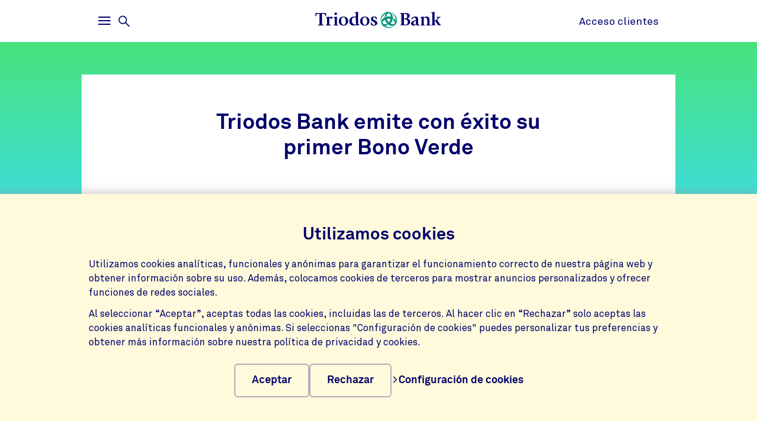

--- FILE ---
content_type: text/html;charset=UTF-8
request_url: https://www.triodos.es/es/notas-de-prensa/2021/emision-de-bono-verde
body_size: 8508
content:

<!doctype html><html lang="es"><head><meta charset="utf-8"><meta name="viewport" content="width=device-width, initial-scale=1.0"><meta name="_csrf_parameter" content="_csrf"/><meta name="_csrf_header" content="X-CSRF-TOKEN"/><meta name="_csrf" content="b3a9ac08-9d5b-445b-ade1-89a1a3a27482"/><link rel="stylesheet" media="screen" type="text/css" href="/wro/bundle/main.css?anticache=1765869478502"/><link href="/webfiles/1765869478502/img/favicon.ico" rel="icon"><link rel="canonical" href="https://www.triodos.es/es/notas-de-prensa/2021/emision-de-bono-verde"/><title>Triodos Bank emite con éxito su primer Bono Verde</title><meta name="title" content="Triodos Bank emite con éxito su primer Bono Verde | Triodos Bank"><meta name="smalltitle" content="Triodos Bank emite con éxito su primer Bono Verde"><meta name="description" content="Triodos Bank ha emitido satisfactoriamente un Bono Verde subordinado Tier 2 por un importe total 250 millones de euros. Este primer Bono Verde emitido por Tr..."><meta name="page-category" content="pc-press-release"><meta property="og:title" content="Triodos Bank emite con éxito su primer Bono Verde"><meta property="og:description" content="Triodos Bank ha emitido satisfactoriamente un Bono Verde subordinado Tier 2 por un importe total 250 millones de euros. Este primer Bono Verde emitido por Tr..."><meta property="og:image" content="https://www.triodos.es/webfiles/1765869478502/img/png/logo-triodos-bank.png"><meta name="twitter:card" content="summary_large_image"><meta name="twitter:site" content="@triodoses"><meta name="server-health-check" content="ELqWFadYskMTk7BsHOhIQH4VcE"></head><body><section class="cookie-bar" aria-labelledby="cookie__title"><div class="container"><div class="row"><div class="cookie-bar__container col-12"><div class="cookie-bar__wrapper"><h2 class="cookie-bar__title" id="cookie__title">Utilizamos cookies</h2><p class="cookie-bar__description">Utilizamos cookies analíticas, funcionales y anónimas para garantizar el funcionamiento correcto de nuestra página web y obtener información sobre su uso. Además, colocamos cookies de terceros para mostrar anuncios personalizados y ofrecer funciones de redes sociales.</p><p class="cookie-bar__description">Al seleccionar “Aceptar”, aceptas todas las cookies, incluidas las de terceros. Al hacer clic en “Rechazar” solo aceptas las cookies analíticas funcionales y anónimas. Si seleccionas "Configuración de cookies" puedes personalizar tus preferencias y obtener más información sobre nuestra política de privacidad y cookies.</p><div class="cookie-bar__button-container"><button class="button cookie-bar__button cookie-bar__button--accept" type="button" data-button-type="accept"> Aceptar </button><button class="button cookie-bar__button cookie-bar__button--reject" type="button" data-button-type="reject"> Rechazar </button><a class="cookie-bar__button ts-link_w_arrow" href="/es/configuracion-privacidad"><span aria-hidden="true"><svg role="img" viewBox="0 0 20 20" preserveAspectRatio="xMidYMax meet" alt=""><use xlink:href="/webfiles/1765869478502/img/svg/sprite.svg#icon-chevron"></use></svg></span> Configuración de cookies </a></div></div></div></div></div></section><div class="topbar__container"><header class="topbar" role="banner"><div class="skiplinks"><a class="skiplinks__link" href="#main-content">Volver al contenido principal</a><a class="skiplinks__link" href="#btn-mainmenu">Volver al menú principal</a></div><div class="container"><div class="row topbar__menu-row"><div class="topbar__link topbar__link--menu"><button class="topbar__button remove-button-styling hamburger hamburger--3dy" id="btn-mainmenu" type="button" aria-controls="main-nav" aria-expanded="false"><span class="hamburger-box"><span class="hamburger-inner"></span></span><span class="topbar__button-text d-md-inline-block"><span class="visuallyhidden openText">Abrir</span><span class="closeText">Cerrar</span><span class="visuallyhidden typeText">Menú principal</span></span></button><button class="topbar-search-button topbar-search__button remove-button-styling d-none d-md-inline-block" id="btn-mainmenu-search" type="button" aria-controls="main-nav" aria-expanded="false"><svg class="topbar-search-button__icon" aria-hidden="true" role="img" alt="Icono de búsqueda"><use xlink:href="/webfiles/1765869478502/img/svg/sprite.svg#icon-magnifier-glass"></use></svg><span class="topbar__close-icon"></span><span class="topbar-search__button-text d-none d-md-inline-block"><span class="visuallyhidden openText">Abrir</span><span class="closeText">Cerrar</span><span class="visuallyhidden typeText">Menú de búsqueda</span></span></button></div><div class="topbar__logo topbar__logo--icon"><a href="/es" title="Inicio"><img class="with-icon full-logo triodos-bank" src="/webfiles/1765869478502/img/svg/logo-triodos-bank.svg" alt="Logotipo de Triodos Bank"></a></div><div class="topbar__link topbar__link--contact"><a class="topbar__button" href="https://banking.triodos.es/triodos-be/login.sec"> Acceso clientes </a></div></div></div></header></div><div class="header-observer"></div><main class="page-main" id="main-content"><article class="press-release-strip js-article" data-gutter-correction="2"><header class="header-press-release" data-bg-theme="light"><div class="header-press-release__top"><div class="header-press-release__background" data-bg-type="gradient" data-bg-name="environmental"></div><div class="container"><div class="row row--framed"><h1 class="header-press-release__title col-12 col-md-10 col-lg-8">Triodos Bank emite con éxito su primer Bono Verde</h1></div></div></div><div class="header-press-release__bottom"><div class="container"><div class="row row--framed"><div class="col-12 col-md-10 col-lg-8 align-items-top"><p class="header-press-release__descr"><span class="type">Nota de prensa</span><span> - </span><time class="published" itemprop="datePublished" datetime="2021-10-28">28 de octubre de 2021</time></p></div></div></div></div></header><section class="content container"><div class="row"><div class="col-12 col-lg-8"><aside class="next-to-content"><section class="pressofficer"><h2 class="heading-2">Responsable de Prensa</h2><img class="pressofficer__picture" alt="" src="/binaries/content/gallery/tbes/portrait/meet-the-team/carmen-solis.jpg/carmen-solis.jpg/triodoshippo%3AportraitImage"><div class="pressofficer__data"><h3 class="heading-3" class="pressofficer__name">Carmen Solís</h3><p class="pressofficer__jobtitle">Prensa y relaciones institucionales</p><ul class="pressofficer__contact-links"><li><a class="pressofficer__link ts-link_w_arrow" href="/cdn-cgi/l/email-protection#afccceddc2cac181dcc0c3c6dcefdbddc6c0cbc0dc81cadc"><span aria-hidden="true"><svg role="img" viewBox="0 0 20 20" preserveAspectRatio="xMidYMax meet" alt=""><use xlink:href="/webfiles/1765869478502/img/svg/sprite.svg#icon-chevron"></use></svg></span> Enviar e-mail </a></li><li><a class="pressofficer__link ts-link_w_arrow" href="tel:+34 611 611 043"><span aria-hidden="true"><svg role="img" viewBox="0 0 20 20" preserveAspectRatio="xMidYMax meet" alt=""><use xlink:href="/webfiles/1765869478502/img/svg/sprite.svg#icon-chevron"></use></svg></span> +34 611 611 043 </a></li></ul></div></section></aside><div class="article-body"><div class="rich-text"><p><span><span><span><span>PARA SU NO DIVULGACIÓN, PUBLICACIÓN O DISTRIBUCIÓN EN TODO O PARTE, DIRECTA O INDIRECTAMENTE, EN LOS ESTADOS UNIDOS (INCLUIDOS SUS TERRITORIOS Y POSESIONES, CUALQUIER ESTADO DE LOS ESTADOS UNIDOS Y EL DISTRITO DE COLUMBIA) O CUALQUIER OTRA JURISDICCIÓN EN VIOLACIÓN DE LEYES RELEVANTES DE DICHA JURISDICCIÓN.</span></span></span></span></p><p>Triodos Bank ha emitido satisfactoriamente un Bono Verde subordinado Tier 2 por un importe total 250 millones de euros. Este primer Bono Verde emitido por Triodos Bank tiene una duración de 10,25 años y un cupón del 2,25 %. Este bono supone una fuente de capital adicional para Triodos Bank y los ingresos obtenidos se utilizarán para financiar préstamos de energías renovables, gestión ambientalmente sostenible de los recursos naturales vivos y el uso de la tierra, y edificios verdes.</p><p>El Bono Verde subordinado Tier 2 se emite bajo el Marco de Bonos Verdes de Triodos Bank. Está alineado con los principios de Bonos Verdes de ICMA y con las mejores prácticas identificadas por Vigeo Eiris, una agencia especializada en evaluar cómo las empresas integran criterios ESG en su actividad que ha actuado como opinión independiente.</p><p>André Haag, CFO de Triodos Bank, ha explicado: "Con este lanzamiento fortalecemos nuestra base de capital, lo que nos permitirá ser líderes en la promoción e impulso de la transición hacia una economía de bajas emisiones de carbono y resiliente respecto al clima".</p><p>Por su parte, Frans Beltman, Tesorero de Triodos Bank, ha valorado: "Es estupendo ver un cambio en la comunidad de inversores global, que claramente se centra en la sostenibilidad. El Bono Verde nos permite diversificar nuestra base de capital y financiar iniciativas basadas en aquellos valores que dan forma al cambio que queremos promover en el mundo".</p><p>El coordinador global de esta operación es ING y los agentes de estructuración y colocación son BNP Paribas, ING y Rabobank. El Bono Verde subordinado Tier 2 cotizará en el Euronext de Ámsterdam.</p><p><i><span>Esta es una traducción de la nota publicada en la página web del Grupo Triodos, que incluye textos legales. <a href="https://www.triodos.com/press-releases/2021/triodos-bank-successfully-issues-its-first-green-bond">Puedes visitarla, aquí</a>.</span></i></p><h3><span><span><span><span><span><span><b>Banca ética y sostenible</b></span></span></span></span></span></span></h3><p><span><span><span><span><span>Triodos Bank es una entidad europea independiente fundada en 1980, referente en banca ética y sostenible. Desarrolla un modelo de negocio bancario basado en valores y con impacto positivo, que combina la rentabilidad financiera con la rentabilidad social y medioambiental. Triodos Bank informa con transparencia sobre las empresas y proyectos que financia con el ahorro de sus clientes.</span></span></span></span></span></p><p><span><span><span><span><span><span>Opera en España, Países Bajos, Bélgica, Reino Unido y Alemania bajo supervisión del Banco Central Neerlandés y la Autoridad de Mercados Financieros neerlandesa. El Banco de España supervisa la sucursal española en materia de interés general, liquidez, transparencia y protección del cliente de servicios bancarios. Además, su actividad de inversión está gestionada por <i>Triodos Investment Management</i>, con sede en los Países Bajos, pero activo globalmente.</span></span></span></span></span></span></p><p><span><span><span>Triodos Bank es cofundador de la </span></span></span><span><span><span><a href="http://www.gabv.org/" target="_blank"><span><span><span><span>Alianza Global para una Banca con Valores</span></span></span></span></a>, </span></span></span>una red formada por 64 bancos éticos y sostenibles<span><span><span> de todo el mundo que promueven <span>un sistema financiero más sostenible al servicio de las necesidades humanas y de la economía real.</span></span></span></span></p></div></div></div></div></section></article><aside class="social-share-strip base-strip" aria-expanded="false" data-ignore-for-site-search="true" data-gutter-correction="2"><div class="container"><div class="row"><div class="social-share-strip__body col-12 col-md-8"><h2 class="heading-3 social-share-strip__body-title">Compartir</h2><ul class="social-share-strip__list"><li class="social-share-strip__list-item"><a class="social-share-strip__body-link" href="https://www.facebook.com/sharer/sharer.php?u=https%3A%2F%2Fwww.triodos.es%2Fes%2Fnotas-de-prensa%2F2021%2Femision-de-bono-verde" title="Compartir Facebook"><svg class="social-share-button__icon" aria-hidden="true" role="img"><use xlink:href="/webfiles/1765869478502/img/svg/sprite.svg#icon-facebook-blue"></use></svg><span class="sr-only">Compartir Facebook</span></a></li><li class="social-share-strip__list-item"><a class="social-share-strip__body-link" href="https://www.linkedin.com/shareArticle?mini=true&url=https%3A%2F%2Fwww.triodos.es%2Fes%2Fnotas-de-prensa%2F2021%2Femision-de-bono-verde&title=&source=LinkedIn" title="Compartir LinkedIn"><svg class="social-share-button__icon" aria-hidden="true" role="img"><use xlink:href="/webfiles/1765869478502/img/svg/sprite.svg#icon-linkedin-blue"></use></svg><span class="sr-only">Compartir LinkedIn</span></a></li><li class="social-share-strip__list-item"><a class="social-share-strip__body-link" href="/cdn-cgi/l/email-protection#[base64]" title="Compartir Correo electrónico"><svg class="social-share-button__icon" aria-hidden="true" role="img"><use xlink:href="/webfiles/1765869478502/img/svg/sprite.svg#icon-e-mail-blue"></use></svg><span class="sr-only">Compartir Correo electrónico</span></a></li><li class="social-share-strip__list-item"><button class="social-share-strip__body-copylink" data-linkcopied="Enlace copiado" data-aria-message-copied="" data-linktext="Copiar enlace" data-status-id="copystatus-2">Copiar enlace</button><div class="sr-only" aria-live="polite" aria-atomic="true" id="copystatus-1"></div></li></ul></div></div></div></aside><section class="base-strip " data-bg-type="solid" data-bg-theme="light" data-bg-name="triodos-light-blue" data-attach-position="half-inside" data-header="false" data-gutter-correction="2" data-ignore-for-site-search="true"><article><header class="base-strip__header"><div class="container"><div class="row"><div class="base-strip__centered textalign-center container col-12 col-md-8"><h2 class="heading-1"> Últimas notas de prensa </h2></div></div></div></header></article><aside class="base-strip__attach"><div class="automatic-article aos js-scroll-strip js-lazy-load"><div class="skiplinks skiplinks--scroll-skip"><a class="skiplinks__link skiplinks__link--next">Ir a la siguiente sección</a></div><ul id="article-cards" class="reset-list" data-contextaware="" data-supertitlecategory="articleType"><li class="article-card js-scroll-card" aria-setsize="10"><a class="article-card__link" href="https://www.triodos.es/es/notas-de-prensa/2025/triodos-bank-sera-incluido-en-el-euronext-ams-next-20" title="Triodos Bank será incluido en el Euronext AMS Next 20"><div class="article-card__article"><div class="article-card__background"></div><div class="article-card__header"><h4 class="article-card__title"> Triodos Bank será incluido en el Euronext AMS Next 20 </h4><span class="article-card__super-title">Nota de prensa</span></div><section class="article-card__excerpt"><p>Triodos Bank N.V. (“Triodos Bank”) anuncia que será incluido en el Euronext AMS Next 20 (AScX) el 22 de diciembre de 2025, a partir de la apertura del mercado.</p></section></div></a></li><li class="article-card js-scroll-card" aria-setsize="10"><a class="article-card__link" href="https://www.triodos.es/es/notas-de-prensa/2025/triodos-bank-se-propone-reducir-drasticamente-las-emisiones-y-financiar-275-proyectos-de-transicion-energetica-hasta-2030" title="Triodos Bank reducirá drásticamente las emisiones y financiará 275 proyectos de transición para 2030"><div class="article-card__article"><div class="article-card__background"></div><div class="article-card__header"><h4 class="article-card__title"> Triodos Bank reducirá drásticamente las emisiones y financiará 275 proyectos de transición para 2030 </h4><span class="article-card__super-title">Nota de prensa</span></div><section class="article-card__excerpt"><p>Triodos Bank lanza hoy su primera Estrategia Integrada de Clima y Naturaleza, que convierte su ambición en pasos inmediatos y medibles e incluye objetivos concretos para reducir las emisiones, acelerar la transición energética y ampliar las Soluciones Basadas en la Naturaleza.</p></section></div></a></li><li class="article-card js-scroll-card" aria-setsize="10"><a class="article-card__link" href="https://www.triodos.es/es/notas-de-prensa/2025/resultados-semestrales-2025-triodos-bank" title="Resultados semestrales 2025 de Triodos Bank"><div class="article-card__article"><div class="article-card__background"></div><div class="article-card__header"><h4 class="article-card__title"> Resultados semestrales 2025 de Triodos Bank </h4><span class="article-card__super-title">Nota de prensa</span></div><section class="article-card__excerpt"><p>Triodos Bank obtiene un beneficio neto de 17,0 millones de euros, impactado por una provisión adicional debido a la alta aceptación de la oferta transaccional, así como por una ratio CET 1 sólida del 18,1 %.</p></section></div></a></li><li class="article-card js-scroll-card" aria-setsize="10"><a class="article-card__link" href="https://www.triodos.es/es/notas-de-prensa/2025/triodos-bank-nombra-a-una-directora-de-transformacion-cto-chief-transformation-officer-y-una-directora-de-informacion-cio-chief-information-officer-para-su-comite-ejecutivo" title="Triodos Bank nombra a una directora de Transformación y una directora de Información"><div class="article-card__article"><div class="article-card__background"></div><div class="article-card__header"><h4 class="article-card__title"> Triodos Bank nombra a una directora de Transformación y una directora de Información </h4><span class="article-card__super-title">Nota de prensa</span></div><section class="article-card__excerpt"><p>Triodos Bank nombra a una directora de Transformación (CTO-Chief Transformation Officer) y una directora de Información (CIO-Chief Information Officer) para su Comité Ejecutivo</p></section></div></a></li><li class="article-card js-scroll-card" aria-setsize="10"><a class="article-card__link" href="https://www.triodos.es/es/notas-de-prensa/2025/triodos-bank-cotizara-certificados-deposito-acciones-en-euronext-amsterdam-desde-manana" title="Triodos Bank cotizará sus CDA en Euronext Amsterdam a partir de mañana 18 de junio"><div class="article-card__article"><div class="article-card__background"></div><div class="article-card__header"><h4 class="article-card__title"> Triodos Bank cotizará sus CDA en Euronext Amsterdam a partir de mañana 18 de junio </h4><span class="article-card__super-title">Nota de prensa</span></div><section class="article-card__excerpt"><p>Triodos Bank confirma que la cotización de sus Certificados de Depósito para Acciones en Euronext Amsterdam comenzará mañana 18 de junio de 2025, bajo el símbolo TRIO.</p></section></div></a></li><li class="article-card js-scroll-card" aria-setsize="10"><a class="article-card__link" href="https://www.triodos.es/es/notas-de-prensa/2025/triodos-bank-preve-cotizar-sus-cda-euronext-amsterdam-desde-18-junio-2025" title="Triodos Bank tiene previsto cotizar sus CDA en Euronext Amsterdam a partir del 18 de junio de 2025"><div class="article-card__article"><div class="article-card__background"></div><div class="article-card__header"><h4 class="article-card__title"> Triodos Bank tiene previsto cotizar sus CDA en Euronext Amsterdam a partir del 18 de junio de 2025 </h4><span class="article-card__super-title">Nota de prensa</span></div><section class="article-card__excerpt"><p>Triodos Bank anuncia que la cotización y negociación de sus CDA en Euronext Amsterdam comenzará el 18 de junio de 2025 bajo el símbolo TRIO, salvo circunstancias imprevistas y a la espera de la aprobación del folleto informativo por parte de la AFM.</p></section></div></a></li><li class="article-card js-scroll-card" aria-setsize="10"><a class="article-card__link" href="https://www.triodos.es/es/notas-de-prensa/2025/triodos-bank-recibe-dos-nuevas-sentencias-favorables-del-tribunal-supremo-espanol-sobre-los-cda" title="Triodos Bank recibe dos nuevas sentencias favorables del Tribunal Supremo español sobre los CDA"><div class="article-card__article"><div class="article-card__background"></div><div class="article-card__header"><h4 class="article-card__title"> Triodos Bank recibe dos nuevas sentencias favorables del Tribunal Supremo español sobre los CDA </h4><span class="article-card__super-title">Nota de prensa</span></div><section class="article-card__excerpt"><p>Triodos Bank ha recibido hoy (6 de mayo de 2025) la segunda y tercera sentencia del Tribunal Supremo español que confirman que Triodos Bank informó debidamente a las personas inversoras demandantes antes de la compra de Certificados de Depósito para Acciones (CDA).</p></section></div></a></li><li class="article-card js-scroll-card" aria-setsize="10"><a class="article-card__link" href="https://www.triodos.es/es/notas-de-prensa/2025/triodos-bank-celebra-la-primera-sentencia-del-tribunal-supremo-espanol-sobre-los-certificados-de-deposito-para-acciones" title="Triodos Bank celebra la primera sentencia del Tribunal Supremo español sobre los CDA"><div class="article-card__article"><div class="article-card__background"></div><div class="article-card__header"><h4 class="article-card__title"> Triodos Bank celebra la primera sentencia del Tribunal Supremo español sobre los CDA </h4><span class="article-card__super-title">Nota de prensa</span></div><section class="article-card__excerpt"><p>Triodos Bank ha recibido la primera sentencia del Tribunal Supremo español en un caso individual el 5 de mayo de 2025.</p></section></div></a></li><li class="article-card js-scroll-card" aria-setsize="10"><a class="article-card__link" href="https://www.triodos.es/es/notas-de-prensa/2025/benedek-vasy-sera-nuevo-director-general-triodos-bank-espana" title="Benedek Vasy será el nuevo director general de Triodos Bank en España"><div class="article-card__article"><div class="article-card__background"></div><div class="article-card__header"><h4 class="article-card__title"> Benedek Vasy será el nuevo director general de Triodos Bank en España </h4><span class="article-card__super-title">Nota de prensa</span></div><section class="article-card__excerpt"><p>El Comité Ejecutivo de Triodos Bank, referente de la banca basada en valores, anuncia el nombramiento de Benedek Vasy como director general en Triodos Bank España a partir del 16 de junio de 2025.</p></section></div></a></li><li class="article-card js-scroll-card" aria-setsize="10"><a class="article-card__link" href="https://www.triodos.es/es/notas-de-prensa/2025/convocatoria-matchfunding-dana" title="Convocatoria de matchfunding para la recuperación del comercio local afectado por la DANA"><div class="article-card__article"><div class="article-card__background"><div class="article-card__image-wrapper"><img class="article-card__image" alt src="https://www.triodos.es/binaries/content/gallery/tbes/hero-images/foundation/categories/dana-matchfunding.jpg/dana-matchfunding.jpg/triodoshippo%3AoverviewImage"></div></div><div class="article-card__header"><h4 class="article-card__title"> Convocatoria de matchfunding para la recuperación del comercio local afectado por la DANA </h4><span class="article-card__super-title">Nota de prensa</span></div><section class="article-card__excerpt"><p>Fundación Triodos lanza una convocatoria de matchfunding para la recuperación del comercio local afectado por la DANA</p></section></div></a></li><script data-cfasync="false" src="/cdn-cgi/scripts/5c5dd728/cloudflare-static/email-decode.min.js"></script><script type="text/x-tmpl-mustache" class="mustache-template" data-url="https://www.triodos.es/es/restservices/automatic-article-overview-strip" data-component-identifier="754b18a4-843c-430b-9e61-676b9d90bc8b" data-path="notas-de-prensa/2021/emision-de-bono-verde" data-keyword="">
    <li class="article-card js-scroll-card" aria-setsize="10">
      <a class="article-card__link" href="{{articleUrl}}" title="{{title}}">
        <div class="article-card__article">
          <div class="article-card__background">
            {{#image}}
              <div class="article-card__image-wrapper">
                <img class="article-card__image" alt src="{{image.imageSet.regular}}">
              </div>
            {{/image}}
            {{#date}}
              <span class="article-card__date">{{date}}</span>
            {{/date}}
          </div>
          <div class="article-card__header">
              <h4
      class="article-card__title"
  >
{{title}}  </h4>

            {{#superTitle}}
              <span class="article-card__super-title">{{superTitle}}</span>
            {{/superTitle}}
          </div>
            <section class="article-card__excerpt">
              <p>{{excerpt}}</p>
            </section>
        </div>
      </a>
    </li>
  </script></ul><button class="control-arrow control-arrow--left" role="button" aria-label="Artículos anteriores" aria-controls="article-cards" tabindex="-1"></button><button class="control-arrow control-arrow--right" role="button" aria-label="Siguientes artículos" aria-controls="article-cards" tabindex="-1"></button></div></aside></section></main><footer id="footer" class="page-footer" role="contentinfo"><div class="container"><div class="row"><div class="col-12 col-sm-6 col-lg-4 page-footer__select"><div class="form__field form__field--select"><label for="page-footer-country" class="form-select-label">Triodos Bank</label><div class="form-select-wrapper form-select-wrapper--dark"><select id="page-footer-country" class="form-select js-navigation-select" tabindex="0"><option value="https://www.triodos.es/">España</option><option value="https://www.triodos.com/">Grupo Triodos</option><option value="https://www.triodos.nl">Países Bajos</option><option value="https://www.triodos.be/">Bélgica</option><option value="https://www.triodos.co.uk/en/personal/">Reino Unido</option><option value="https://www.triodos.de/">Alemania</option><option value="https://www.triodos-im.com/">Triodos Investment Management</option><option value="https://www.fundaciontriodos.es/">Fundación Triodos</option></select><svg role="img" aria-hidden="true" viewBox="0 0 20 20" preserveAspectRatio="xMidYMax meet"><use xlink:href="/webfiles/1765869478502/img/svg/sprite.svg#icon-chevron"></use></svg></div></div></div></div><div class="row"><div class="col col-12 col-lg-5"><nav class="page-footer-social-media"><span class="nav-title">Síguenos en</span><ul class="page-footer-social-media__list"><li class="page-footer-social-media__list-item"><a class="page-footer-social-media__item" href="https://www.facebook.com/Triodos.es" target="_blank" title="Facebook"><svg aria-hidden="true" role="img" alt=""><use xlink:href="/webfiles/1765869478502/img/svg/sprite.svg#social-icon-facebook"></use></svg><span class="sr-only">Facebook</span></a></li><li class="page-footer-social-media__list-item"><a class="page-footer-social-media__item" href="https://www.instagram.com/triodoses/?hl=es" target="_blank" title="Instagram"><svg aria-hidden="true" role="img" alt=""><use xlink:href="/webfiles/1765869478502/img/svg/sprite.svg#social-icon-instagram"></use></svg><span class="sr-only">Instagram</span></a></li><li class="page-footer-social-media__list-item"><a class="page-footer-social-media__item" href="https://www.linkedin.com/company/triodos-bank-espa-a/" target="_blank" title="LinkedIn"><svg aria-hidden="true" role="img" alt=""><use xlink:href="/webfiles/1765869478502/img/svg/sprite.svg#social-icon-linkedin"></use></svg><span class="sr-only">LinkedIn</span></a></li><li class="page-footer-social-media__list-item"><a class="page-footer-social-media__item" href="https://www.youtube.com/user/triodosbankspain" target="_blank" title="Youtube"><svg aria-hidden="true" role="img" alt=""><use xlink:href="/webfiles/1765869478502/img/svg/sprite.svg#social-icon-youtube"></use></svg><span class="sr-only">Youtube</span></a></li></ul></nav></div><div class="col col-12 col-lg-7"><nav class="page-footer-other"><ul class="page-footer-other__list"><li class="page-footer-other__list-item"><a class="page-footer-other__link ts-link_w_arrow ts-link_w_arrow--inverted" href="/es/accesibilidad" title="Accesibilidad"><span aria-hidden="true"><svg role="img" viewBox="0 0 20 20" preserveAspectRatio="xMidYMax meet" alt=""><use xlink:href="/webfiles/1765869478502/img/svg/sprite.svg#icon-chevron"></use></svg></span> Accesibilidad </a></li><li class="page-footer-other__list-item"><a class="page-footer-other__link ts-link_w_arrow ts-link_w_arrow--inverted" href="/es/politica-privacidad" title="Política de privacidad"><span aria-hidden="true"><svg role="img" viewBox="0 0 20 20" preserveAspectRatio="xMidYMax meet" alt=""><use xlink:href="/webfiles/1765869478502/img/svg/sprite.svg#icon-chevron"></use></svg></span> Política de privacidad </a></li><li class="page-footer-other__list-item"><a class="page-footer-other__link ts-link_w_arrow ts-link_w_arrow--inverted" href="/es/informacion-corporativa" title="Información corporativa"><span aria-hidden="true"><svg role="img" viewBox="0 0 20 20" preserveAspectRatio="xMidYMax meet" alt=""><use xlink:href="/webfiles/1765869478502/img/svg/sprite.svg#icon-chevron"></use></svg></span> Información corporativa </a></li><li class="page-footer-other__list-item"><a class="page-footer-other__link ts-link_w_arrow ts-link_w_arrow--inverted" href="/es/politica-privacidad" title="Protección de datos y cookies"><span aria-hidden="true"><svg role="img" viewBox="0 0 20 20" preserveAspectRatio="xMidYMax meet" alt=""><use xlink:href="/webfiles/1765869478502/img/svg/sprite.svg#icon-chevron"></use></svg></span> Protección de datos y cookies </a></li><li class="page-footer-other__list-item"><a class="page-footer-other__link ts-link_w_arrow ts-link_w_arrow--inverted" href="/es/tipos-cambio-divisas" title="Tipos de cambio en divisas"><span aria-hidden="true"><svg role="img" viewBox="0 0 20 20" preserveAspectRatio="xMidYMax meet" alt=""><use xlink:href="/webfiles/1765869478502/img/svg/sprite.svg#icon-chevron"></use></svg></span> Tipos de cambio en divisas </a></li><li class="page-footer-other__list-item"><a class="page-footer-other__link ts-link_w_arrow ts-link_w_arrow--inverted" href="/es/seguridad" title="Seguridad"><span aria-hidden="true"><svg role="img" viewBox="0 0 20 20" preserveAspectRatio="xMidYMax meet" alt=""><use xlink:href="/webfiles/1765869478502/img/svg/sprite.svg#icon-chevron"></use></svg></span> Seguridad </a></li><li class="page-footer-other__list-item"><a class="page-footer-other__link ts-link_w_arrow ts-link_w_arrow--inverted" href="/es/tablon-de-anuncios" title="Tablón de anuncios e información legal"><span aria-hidden="true"><svg role="img" viewBox="0 0 20 20" preserveAspectRatio="xMidYMax meet" alt=""><use xlink:href="/webfiles/1765869478502/img/svg/sprite.svg#icon-chevron"></use></svg></span> Tablón de anuncios e información legal </a></li><li class="page-footer-other__list-item"><a class="page-footer-other__link ts-link_w_arrow ts-link_w_arrow--inverted" href="/es/atencion-cliente" title="Contáctanos"><span aria-hidden="true"><svg role="img" viewBox="0 0 20 20" preserveAspectRatio="xMidYMax meet" alt=""><use xlink:href="/webfiles/1765869478502/img/svg/sprite.svg#icon-chevron"></use></svg></span> Contáctanos </a></li></ul></nav></div></div></div><div class="container page-footer__disclaimer"><div class="row"><div class="col-12"><p>Triodos Bank opera bajo supervisión del Banco Central Holandés y la Autoridad de Mercados Financieros holandesa. El Banco de España supervisa la sucursal española en materia de interés general, transparencia y protección del cliente de servicios bancarios. Triodos Bank N.V. S.E. está adherido al Sistema de Garantía de Depósitos Holandés. © Triodos Bank N.V. S.E. Todos los derechos de propiedad intelectual reservados.</p></div></div></div></footer><nav class="page-navigation" role="navigation"><div class="page-navigation-menu page-navigation-menu--main" id="main-nav"><div class="page-navigation-menu__search animate-down"><div class="container"><div class="row"><div class="col-12"><form class="position-relative" action="/es/buscar" method="get" data-search-responsive-suggested><div class="navigation-search-input form__field search-field"><input class="form__input form__field--rounded-text" type="text" placeholder="¿Qué estás buscando?" aria-label="Buscar" name="q" autocomplete="off" minlength="2" required><button class="form__input search-field-submit-button" type="submit"><span class="sr-only">Buscar</span><svg class="search-field-submit-button-icon" aria-hidden="true" role="img" alt="Icono de búsqueda"><use xlink:href="/webfiles/1765869478502/img/svg/sprite.svg#icon-magnifier-glass"></use></svg></button></div><div class="navigation-search-responsive-suggested" role="region" aria-live="polite"><ul class="reset-list navigation-search-responsive-suggested__list" id="suggestions"><script type="text/x-tmpl-mustache" class="mustache-template" data-url="https://www.triodos.es/es/restservices/suggest" data-type="local">
  <li class="navigation-search-responsive-suggested__list-item">
    <a class="d-flex justify-content-between navigation-search-suggestion" href="{{ url }}" title="{{ text }}">'{{{ text }}}'</a>
  </li>
                  </script></ul><hr class="navigation-search-responsive-suggested__divider"><ul class="reset-list navigation-search-responsive-suggested__list d-none d-lg-block" id="hits"><script type="text/x-tmpl-mustache" class="mustache-template" data-url="https://www.triodos.es/es/restservices/suggest" data-type="local">
  <li class="navigation-search-responsive-suggested__list-item">
    <a class="d-flex justify-content-between navigation-search-suggestion" href="{{ url }}" title="{{ titleRaw }}">
      {{#title}}
        <p class="navigation-search-suggestion__title">{{{ title }}}{{#sizeText.length}}{{ sizeText }}{{/sizeText.length}}</p>
      {{/title}}
      {{^title}}
        <p class="navigation-search-suggestion__title">{{{ url }}}</p>
      {{/title}}
      <span class="navigation-search-suggestion__category">{{ page-category }}</span>
    </a>
  </li>
                  </script></ul></div></form></div></div></div></div><div class="page-navigation-menu__lists animate-down"><div class="container"><div class="row"><div class="col-12 col-sm-6 col-lg-3"><div class="page-navigation-list"><h2 class="page-navigation-menu__title visuallyhidden">Home</h2><ul class="list--chevron-links page-navigation-menu__list"><li><a class="highlighted-link" href="/es/hazte-cliente"><span aria-hidden="true"><svg role="img" viewBox="0 0 20 20" preserveAspectRatio="xMidYMax meet" alt=""><use xlink:href="/webfiles/1765869478502/img/svg/sprite.svg#icon-chevron"></use></svg></span> Quiero ser cliente </a></li><li><a class="highlighted-link" href="/es/centro-de-ayuda"><span aria-hidden="true"><svg role="img" viewBox="0 0 20 20" preserveAspectRatio="xMidYMax meet" alt=""><use xlink:href="/webfiles/1765869478502/img/svg/sprite.svg#icon-chevron"></use></svg></span> ¿Necesitas ayuda? </a></li><li><a class="highlighted-link" href="/es/triodos-digital"><span aria-hidden="true"><svg role="img" viewBox="0 0 20 20" preserveAspectRatio="xMidYMax meet" alt=""><use xlink:href="/webfiles/1765869478502/img/svg/sprite.svg#icon-chevron"></use></svg></span> Triodos Digital </a></li><li><a class="highlighted-link" href="https://www.triodos.es/es/nuestras-oficinas"><span aria-hidden="true"><svg role="img" viewBox="0 0 20 20" preserveAspectRatio="xMidYMax meet" alt=""><use xlink:href="/webfiles/1765869478502/img/svg/sprite.svg#icon-chevron"></use></svg></span> Oficinas y cajeros </a></li><li><a class="highlighted-link" href="/es/prensa"><span aria-hidden="true"><svg role="img" viewBox="0 0 20 20" preserveAspectRatio="xMidYMax meet" alt=""><use xlink:href="/webfiles/1765869478502/img/svg/sprite.svg#icon-chevron"></use></svg></span> Prensa </a></li><li><a class="highlighted-link" href="https://www.revista-triodos.com/" target="_blank"><span aria-hidden="true"><svg role="img" viewBox="0 0 20 20" preserveAspectRatio="xMidYMax meet" alt=""><use xlink:href="/webfiles/1765869478502/img/svg/sprite.svg#icon-chevron"></use></svg></span> Revista Triodos </a></li><li><a class="highlighted-link" href="/es/eventos-triodos"><span aria-hidden="true"><svg role="img" viewBox="0 0 20 20" preserveAspectRatio="xMidYMax meet" alt=""><use xlink:href="/webfiles/1765869478502/img/svg/sprite.svg#icon-chevron"></use></svg></span> Eventos </a></li></ul></div></div><div class="col-12 col-sm-6 col-lg-3"><div class="page-navigation-list"><h3 class="page-navigation-menu__title">Triodos para</h3><ul class="list--lines list--chevron-links page-navigation-menu__list"><li><a class="" href="/es/particulares"><span aria-hidden="true"><svg role="img" viewBox="0 0 20 20" preserveAspectRatio="xMidYMax meet" alt=""><use xlink:href="/webfiles/1765869478502/img/svg/sprite.svg#icon-chevron"></use></svg></span> Particulares </a></li><li><a class="" href="/es/empresas-instituciones"><span aria-hidden="true"><svg role="img" viewBox="0 0 20 20" preserveAspectRatio="xMidYMax meet" alt=""><use xlink:href="/webfiles/1765869478502/img/svg/sprite.svg#icon-chevron"></use></svg></span> Empresas </a></li><li><a class="" href="/es/autonomos"><span aria-hidden="true"><svg role="img" viewBox="0 0 20 20" preserveAspectRatio="xMidYMax meet" alt=""><use xlink:href="/webfiles/1765869478502/img/svg/sprite.svg#icon-chevron"></use></svg></span> Autónomos </a></li><li><a class="" href="https://www.triodos.es/es/inversion/certificados-deposito/informacion-para-titulares"><span aria-hidden="true"><svg role="img" viewBox="0 0 20 20" preserveAspectRatio="xMidYMax meet" alt=""><use xlink:href="/webfiles/1765869478502/img/svg/sprite.svg#icon-chevron"></use></svg></span> Titulares de CDA </a></li></ul></div></div><div class="col-12 col-sm-6 col-lg-3"><div class="page-navigation-list"><h3 class="page-navigation-menu__title">Nuestros productos</h3><ul class="list--lines list--chevron-links page-navigation-menu__list"><li><a class="" href="/es/cuentas-y-tarjetas"><span aria-hidden="true"><svg role="img" viewBox="0 0 20 20" preserveAspectRatio="xMidYMax meet" alt=""><use xlink:href="/webfiles/1765869478502/img/svg/sprite.svg#icon-chevron"></use></svg></span> Cuentas y tarjetas </a></li><li><a class="" href="/es/ahorro"><span aria-hidden="true"><svg role="img" viewBox="0 0 20 20" preserveAspectRatio="xMidYMax meet" alt=""><use xlink:href="/webfiles/1765869478502/img/svg/sprite.svg#icon-chevron"></use></svg></span> Ahorro </a></li><li><a class="" href="/es/inversion"><span aria-hidden="true"><svg role="img" viewBox="0 0 20 20" preserveAspectRatio="xMidYMax meet" alt=""><use xlink:href="/webfiles/1765869478502/img/svg/sprite.svg#icon-chevron"></use></svg></span> Inversión </a></li><li><a class="" href="/es/financiacion"><span aria-hidden="true"><svg role="img" viewBox="0 0 20 20" preserveAspectRatio="xMidYMax meet" alt=""><use xlink:href="/webfiles/1765869478502/img/svg/sprite.svg#icon-chevron"></use></svg></span> Financiación </a></li><li><a class="" href="https://www.triodos.es/es/crowdfunding"><span aria-hidden="true"><svg role="img" viewBox="0 0 20 20" preserveAspectRatio="xMidYMax meet" alt=""><use xlink:href="/webfiles/1765869478502/img/svg/sprite.svg#icon-chevron"></use></svg></span> Donación </a></li></ul></div></div><div class="col-12 col-sm-6 col-lg-3"><div class="page-navigation-list"><h3 class="page-navigation-menu__title">Impacto positivo</h3><ul class="list--lines list--chevron-links page-navigation-menu__list"><li><a class="" href="/es/somos-banca-etica"><span aria-hidden="true"><svg role="img" viewBox="0 0 20 20" preserveAspectRatio="xMidYMax meet" alt=""><use xlink:href="/webfiles/1765869478502/img/svg/sprite.svg#icon-chevron"></use></svg></span> Somos banca ética </a></li><li><a class="" href="/es/nuestros-sectores"><span aria-hidden="true"><svg role="img" viewBox="0 0 20 20" preserveAspectRatio="xMidYMax meet" alt=""><use xlink:href="/webfiles/1765869478502/img/svg/sprite.svg#icon-chevron"></use></svg></span> Nuestros sectores </a></li><li><a class="" href="/es/historias-banca-transparente"><span aria-hidden="true"><svg role="img" viewBox="0 0 20 20" preserveAspectRatio="xMidYMax meet" alt=""><use xlink:href="/webfiles/1765869478502/img/svg/sprite.svg#icon-chevron"></use></svg></span> A quién financiamos </a></li><li><a class="" href="https://www.annual-report-triodos.com" target="_blank"><span aria-hidden="true"><svg role="img" viewBox="0 0 20 20" preserveAspectRatio="xMidYMax meet" alt=""><use xlink:href="/webfiles/1765869478502/img/svg/sprite.svg#icon-chevron"></use></svg></span> Informe Anual </a></li><li><a class="" href="https://www.triodos.es/es/vision-impacto"><span aria-hidden="true"><svg role="img" viewBox="0 0 20 20" preserveAspectRatio="xMidYMax meet" alt=""><use xlink:href="/webfiles/1765869478502/img/svg/sprite.svg#icon-chevron"></use></svg></span> Visión de impacto </a></li><li><a class="" href="https://www.fundaciontriodos.es/" target="_blank"><span aria-hidden="true"><svg role="img" viewBox="0 0 20 20" preserveAspectRatio="xMidYMax meet" alt=""><use xlink:href="/webfiles/1765869478502/img/svg/sprite.svg#icon-chevron"></use></svg></span> Fundación Triodos </a></li></ul></div></div></div></div></div><div class="page-navigation-menu__foot animate-down"><div class="container no-justified-rows"><ul class="row page-navigation-menu-foot__list reset-list"><li class="page-navigation-menu-foot__list-item col-12 col-sm-6 col-md-5 col-lg-3"><a href="/es/solicitar-informacion">Solicitar información</a></li><li class="page-navigation-menu-foot__list-item col-12 col-sm-6 col-md-5 col-lg-3"><a href="/es/informacion-corporativa">Información corporativa</a></li><li class="page-navigation-menu-foot__list-item col-12 col-sm-6 col-md-5 col-lg-3"><a href="/es/trabaja-con-nosotros">Trabaja con nosotros</a></li><li class="page-navigation-menu-foot__list-item col-12 col-sm-6 col-md-5 col-lg-3"><a href="https://www.triodos.es/es/newsletter">Newsletter</a></li></ul><div class="row"><div class="col-12 col-sm-6 col-lg-4 page-footer__select"><div class="form__field form__field--select"><label for="page-footer-country" class="form-select-label">Triodos Bank</label><div class="form-select-wrapper "><select id="page-footer-country" class="form-select js-navigation-select" tabindex="0"><option value="https://www.triodos.es/">España</option><option value="https://www.triodos.com/">Grupo Triodos</option><option value="https://www.triodos.nl">Países Bajos</option><option value="https://www.triodos.be/">Bélgica</option><option value="https://www.triodos.co.uk/en/personal/">Reino Unido</option><option value="https://www.triodos.de/">Alemania</option><option value="https://www.triodos-im.com/">Triodos Investment Management</option><option value="https://www.fundaciontriodos.es/">Fundación Triodos</option></select><svg role="img" aria-hidden="true" viewBox="0 0 20 20" preserveAspectRatio="xMidYMax meet"><use xlink:href="/webfiles/1765869478502/img/svg/sprite.svg#icon-chevron"></use></svg></div></div></div></div></div></div></div><div class="page-navigation-menu page-navigation-menu--contact animate-down" id="contact-nav"><div class="container"><div class="row justify-content-between justify-content-lg-start"></div></div></div></nav><script data-piwikcontainerid="5e5de4c6-6b61-44a7-9892-db4fb9eaa5b5" data-nonce="9e5acf0b-cded-4f23-af21-2812d8cdc2a2" src="/wro/bundle/piwik-body.js?anticache=1765869478502" id="piwikbody" type="application/javascript"></script><script src="/wro/bundle/piwik-automatic-article-overview.js?anticache=1765869478502"></script><script type="application/javascript" src="/wro/bundle/main.js?anticache=1765869478502"></script><div id="app"/></body></html>